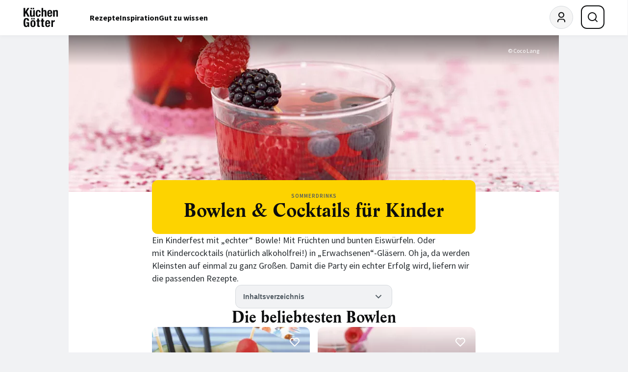

--- FILE ---
content_type: image/svg+xml
request_url: https://www.kuechengoetter.de/website/images/redesign/logo.svg
body_size: 4759
content:
<svg viewBox="0 0 82 46" fill="none" xmlns="http://www.w3.org/2000/svg">
<g clip-path="url(#clip0_3372_15619)">
<path d="M4.0942 8.58056H4.14994L9.32274 0.401001H13.757L8.24414 9.15279L14.384 20.8247H9.77703L5.59922 12.4431L4.09141 14.7601V20.8247H0V0.401001H4.0942V8.58056Z" fill="#0C0D0E"/>
<path d="M22.9375 19.0239C22.5195 19.7869 21.9816 20.3311 21.3182 20.6537C20.6549 20.9762 19.8968 21.1389 19.044 21.1389C17.7926 21.1389 16.8311 20.8098 16.1594 20.1516C15.4877 19.4933 15.1514 18.3919 15.1505 16.8472V5.43621H19.0719V16.0478C19.0719 16.8472 19.2028 17.4054 19.4704 17.7196C19.738 18.0337 20.1616 18.1908 20.7497 18.1908C22.1321 18.1908 22.8232 17.3418 22.8232 15.6438V5.43621H26.7446V20.8248H22.996V19.0239H22.9375ZM20.0947 0V3.37449H16.9119V0H20.0947ZM24.986 0V3.37449H21.8004V0H24.986Z" fill="#0C0D0E"/>
<path d="M36.6527 9.86815C36.6107 9.52912 36.5245 9.19713 36.3963 8.88077C36.2845 8.60087 36.1031 8.35456 35.8695 8.16548C35.641 7.98315 35.34 7.89339 34.961 7.89339C34.4871 7.89339 34.0997 8.00279 33.796 8.22158C33.4922 8.44038 33.2664 8.76576 33.1131 9.19494C32.9598 9.62411 32.8567 10.1683 32.801 10.8247C32.7452 11.4811 32.7146 12.2609 32.7146 13.1557C32.7146 14.1094 32.7434 14.9247 32.801 15.6017C32.8567 16.2777 32.9626 16.8359 33.1131 17.2763C33.2636 17.7167 33.4782 18.0337 33.7514 18.2357C34.0245 18.4376 34.3812 18.5358 34.816 18.5358C35.4793 18.5358 35.9624 18.2497 36.2653 17.6774C36.5682 17.1052 36.7196 16.1898 36.7196 14.9313H40.471C40.471 16.9537 40.0213 18.4937 39.122 19.5512C38.2227 20.6087 36.7307 21.138 34.646 21.1389C33.6594 21.1389 32.8038 21.0183 32.0735 20.7798C31.3433 20.5414 30.7385 20.1122 30.2536 19.4923C29.7686 18.8724 29.4063 18.0421 29.1583 17.0042C28.9102 15.9664 28.7876 14.6732 28.7876 13.1276C28.7876 11.5456 28.939 10.2347 29.2419 9.19494C29.5447 8.15519 29.9712 7.32583 30.5212 6.70685C31.0702 6.08693 31.7242 5.65308 32.4832 5.4053C33.2413 5.15845 34.0747 5.03223 34.9832 5.03223C36.8041 5.03223 38.1735 5.56612 39.0914 6.63392C40.0093 7.70171 40.4691 9.15099 40.471 10.9818H36.7196C36.7242 10.6094 36.7019 10.2372 36.6527 9.86815Z" fill="#0C0D0E"/>
<path d="M46.4465 0.401001V7.00973H46.5022C47.2603 5.69415 48.5015 5.0359 50.2257 5.03496C51.4771 5.03496 52.4387 5.37811 53.1103 6.06442C53.782 6.75072 54.1183 7.8662 54.1193 9.41086V20.8247H50.1979V10.2131C50.1979 9.41086 50.0641 8.85546 49.7993 8.53848C49.5345 8.22151 49.1081 8.06723 48.52 8.06723C47.1377 8.06723 46.4455 8.91623 46.4437 10.6142V20.8275H42.5223V0.401001H46.4465Z" fill="#0C0D0E"/>
<path d="M60.0891 14.9595C60.0882 15.4047 60.1218 15.8492 60.1895 16.2891C60.2464 16.6837 60.3561 17.0686 60.5156 17.4336C60.6661 17.7674 60.8667 18.0339 61.112 18.233C61.3572 18.4322 61.661 18.5332 62.0206 18.5332C62.6839 18.5332 63.167 18.2947 63.4698 17.8179C63.7727 17.341 63.9808 16.6164 64.0941 15.644H67.6198C67.5455 17.4364 67.0717 18.7996 66.1984 19.7337C65.3251 20.6678 63.9511 21.1353 62.0763 21.1363C60.6549 21.1363 59.5466 20.8978 58.7513 20.421C57.9561 19.9441 57.369 19.3148 56.9899 18.5332C56.6109 17.7506 56.3786 16.8735 56.2931 15.902C56.2068 14.9287 56.1649 13.9581 56.1649 12.9848C56.162 11.9888 56.2328 10.994 56.3768 10.0086C56.5189 9.05486 56.8032 8.20587 57.2296 7.46159C57.656 6.71731 58.2673 6.12638 59.0635 5.68879C59.8606 5.2512 60.9215 5.03147 62.2463 5.0296C63.3834 5.0296 64.3171 5.21567 65.0473 5.58781C65.7775 5.96088 66.3489 6.48543 66.7669 7.16145C67.185 7.83747 67.4665 8.65935 67.6198 9.62149C67.7731 10.5836 67.8483 11.658 67.8483 12.8389V13.7253H60.0891V14.9595ZM63.9855 9.82626C63.9297 9.37745 63.8294 8.99596 63.6872 8.68179C63.5451 8.36762 63.3472 8.12919 63.0908 7.9665C62.8344 7.80381 62.5083 7.72246 62.1098 7.72246C61.7112 7.72246 61.3851 7.81222 61.1287 7.99455C60.8703 8.17924 60.6607 8.42482 60.5183 8.70984C60.3601 9.02024 60.2501 9.35324 60.1923 9.69722C60.1256 10.0561 60.092 10.4205 60.0919 10.7856V11.3859H64.0997C64.0774 10.794 64.0412 10.2751 63.9855 9.82626Z" fill="#0C0D0E"/>
<path d="M73.6482 5.43616V7.237H73.704C74.122 6.47403 74.66 5.91582 75.3233 5.56238C75.9866 5.20895 76.7447 5.03223 77.5975 5.03223C78.8489 5.03223 79.8104 5.37538 80.4821 6.06168C81.1538 6.74799 81.4901 7.86347 81.491 9.40812V20.8219H77.5696V10.2132C77.5696 9.41093 77.4359 8.85553 77.1711 8.53855C76.9063 8.22158 76.4799 8.0673 75.8918 8.0673C74.5094 8.0673 73.8183 8.9163 73.8183 10.6143V20.8275H69.8969V5.43616H73.6482Z" fill="#0C0D0E"/>
<path d="M9.08302 29.2933C9.00254 28.9067 8.86342 28.5349 8.67054 28.1909C8.48907 27.8664 8.24225 27.5836 7.9459 27.3606C7.65326 27.1419 7.29651 27.0325 6.88124 27.0325C5.89462 27.0325 5.18391 27.5851 4.74913 28.6902C4.31435 29.7954 4.09603 31.6262 4.09417 34.1826C4.09417 35.4028 4.13226 36.5089 4.20844 37.5009C4.28369 38.4939 4.42305 39.3355 4.62093 40.0311C4.81881 40.7268 5.10309 41.2625 5.47377 41.6328C5.84445 42.0031 6.32104 42.191 6.90911 42.191C7.15437 42.191 7.42472 42.1237 7.72015 41.9918C8.03008 41.8456 8.30993 41.6419 8.54512 41.3916C8.80153 41.1251 9.01334 40.7857 9.18336 40.3761C9.35337 39.9666 9.43977 39.4841 9.43977 38.9315V36.8446H6.7391V33.8123H13.3612V44.825H10.3456V42.9372H10.2898C9.79651 43.7366 9.20472 44.3042 8.51446 44.6398C7.82327 44.9736 6.99272 45.1391 6.0284 45.1391C4.777 45.1391 3.7588 44.9194 2.97377 44.4799C2.18875 44.0405 1.57281 43.3635 1.12595 42.4491C0.680016 41.5346 0.3818 40.4051 0.231298 39.0606C0.0752226 37.7197 -0.00188629 36.162 -2.82461e-05 34.3873C-2.82461e-05 32.6706 0.108667 31.1643 0.326059 29.8684C0.54345 28.5724 0.917845 27.4897 1.44925 26.6201C1.97879 25.7533 2.6802 25.0998 3.55348 24.6594C4.42676 24.2218 5.5165 24.0021 6.82271 24.0002C9.05794 24.0002 10.6689 24.5584 11.6555 25.6748C12.6421 26.7912 13.1345 28.3882 13.1326 30.4658H9.20844C9.2069 30.0717 9.16487 29.6788 9.08302 29.2933Z" fill="#0C0D0E"/>
<path d="M16.6667 33.6438C16.8757 32.634 17.2166 31.7897 17.6895 31.1108C18.1633 30.4348 18.7839 29.9196 19.5513 29.5652C20.3186 29.2109 21.2616 29.0342 22.3801 29.0351C23.5563 29.0164 24.5318 29.1735 25.3066 29.5063C26.0814 29.8392 26.6973 30.3497 27.1544 31.0379C27.6087 31.7251 27.931 32.5741 28.1215 33.5849C28.3119 34.5957 28.4067 35.7785 28.4058 37.1333C28.4058 38.4489 28.3017 39.612 28.0936 40.6228C27.8855 41.6336 27.5446 42.4779 27.0708 43.1558C26.6058 43.8251 25.9596 44.346 25.209 44.6565C24.4426 44.9791 23.4978 45.1418 22.3801 45.1418C21.204 45.1604 20.2285 45.0127 19.4537 44.6985C18.6789 44.3844 18.063 43.8888 17.6059 43.2119C17.1516 42.5358 16.8292 41.6868 16.6388 40.6649C16.4483 39.6429 16.3536 38.4657 16.3545 37.1333C16.3545 35.8177 16.4585 34.6546 16.6667 33.6438ZM21.5273 24.0028V27.3773H18.3445V24.0028H21.5273ZM20.3344 39.3072C20.3734 39.9748 20.4636 40.5471 20.6048 41.0239C20.7469 41.5008 20.9587 41.8739 21.2458 42.1403C21.5329 42.4068 21.9091 42.5415 22.3829 42.5415C23.18 42.5415 23.7291 42.1235 24.0329 41.282C24.3367 40.4405 24.4872 39.0604 24.4872 37.1333C24.4872 35.2062 24.3367 33.8261 24.0329 32.9846C23.7291 32.1431 23.18 31.7251 22.3829 31.7251C21.9091 31.7251 21.5301 31.8598 21.2458 32.1263C20.9615 32.3927 20.7469 32.7658 20.6048 33.2427C20.4626 33.7195 20.3734 34.2918 20.3344 34.9594C20.2954 35.627 20.2787 36.3507 20.2787 37.1333C20.2787 37.9159 20.2954 38.6396 20.3344 39.3072ZM26.4186 24.0028V27.3773H23.233V24.0028H26.4186Z" fill="#0C0D0E"/>
<path d="M36.4018 25.0324V29.4363H38.6761V32.1264H36.4018V40.4518C36.4018 41.0633 36.491 41.4953 36.6722 41.7533C36.8534 42.0114 37.2268 42.1404 37.7954 42.1404C37.9459 42.1404 38.0992 42.1348 38.2497 42.1264C38.4002 42.118 38.5423 42.104 38.6761 42.0843V44.8305C38.2413 44.8305 37.8177 44.8445 37.4108 44.8726C37.0039 44.9006 36.5719 44.9147 36.1176 44.9147C35.3595 44.9147 34.7389 44.8623 34.2558 44.7576C33.7727 44.6528 33.403 44.4434 33.1466 44.1292C32.8901 43.8151 32.7146 43.3999 32.6198 42.8838C32.525 42.3677 32.4777 41.7197 32.4777 40.9399V32.1292H30.4905V29.4391H32.4804V25.0352H36.4018V25.0324Z" fill="#0C0D0E"/>
<path d="M46.6248 25.0324V29.4363H48.8991V32.1264H46.6248V40.4518C46.6248 41.0633 46.714 41.4953 46.8952 41.7533C47.0764 42.0114 47.4498 42.1404 48.0184 42.1404C48.1689 42.1404 48.3222 42.1348 48.4727 42.1264C48.6232 42.118 48.7653 42.104 48.8991 42.0843V44.8305C48.4643 44.8305 48.0407 44.8445 47.6338 44.8726C47.2269 44.9006 46.7949 44.9147 46.3406 44.9147C45.5825 44.9147 44.9619 44.8623 44.4788 44.7576C43.9957 44.6528 43.626 44.4434 43.3696 44.1292C43.1131 43.8151 42.9376 43.3999 42.8428 42.8838C42.748 42.3677 42.7007 41.7197 42.7007 40.9399V32.1292H40.7107V29.4391H42.7007V25.0352H46.6248V25.0324Z" fill="#0C0D0E"/>
<path d="M55.1281 38.9623C55.1272 39.4075 55.1608 39.852 55.2285 40.2919C55.2854 40.6865 55.3951 41.0714 55.5546 41.4364C55.7051 41.7702 55.9057 42.0367 56.151 42.2358C56.3962 42.435 56.7 42.536 57.0596 42.536C57.7229 42.536 58.206 42.2975 58.5088 41.8207C58.8117 41.3438 59.0198 40.6192 59.1331 39.6468H62.6588C62.5845 41.4392 62.1107 42.8025 61.2374 43.7365C60.3641 44.6706 58.9901 45.1381 57.1153 45.1391C55.6939 45.1391 54.5856 44.9006 53.7903 44.4238C52.9951 43.9469 52.408 43.3177 52.0289 42.536C51.6499 41.7534 51.4176 40.8763 51.3322 39.9048C51.2458 38.9315 51.2039 37.9609 51.2039 36.9876C51.201 35.9916 51.2718 34.9968 51.4158 34.0114C51.5579 33.0577 51.8422 32.2087 52.2686 31.4644C52.695 30.7201 53.3063 30.1292 54.1025 29.6916C54.8996 29.254 55.9605 29.0343 57.2853 29.0324C58.4224 29.0324 59.3561 29.2185 60.0863 29.5906C60.8165 29.9637 61.3879 30.4882 61.8059 31.1643C62.224 31.8403 62.5055 32.6622 62.6588 33.6243C62.8121 34.5864 62.8873 35.6608 62.8873 36.8417V37.7281H55.1281V38.9623ZM59.0245 33.8291C58.9687 33.3803 58.8684 32.9988 58.7262 32.6846C58.5841 32.3704 58.3862 32.132 58.1298 31.9693C57.8734 31.8066 57.5473 31.7253 57.1488 31.7253C56.7502 31.7253 56.4241 31.815 56.1677 31.9974C55.9093 32.182 55.6997 32.4276 55.5573 32.7126C55.4003 33.0236 55.2904 33.3564 55.2313 33.7C55.1646 34.0589 55.131 34.4233 55.1309 34.7884V35.3887H59.1387C59.1192 34.7968 59.0802 34.2779 59.0245 33.8291Z" fill="#0C0D0E"/>
<path d="M69.5262 29.4362V31.4951H69.5819C69.9805 30.7518 70.4626 30.1543 71.0312 29.7083C71.5997 29.2623 72.2909 29.0351 73.1075 29.0351C73.2218 29.0351 73.3389 29.0407 73.4615 29.0491C73.5841 29.0575 73.704 29.0743 73.8155 29.0912V32.8668C73.6064 32.8481 73.403 32.8341 73.2051 32.8247C73.0072 32.8163 72.801 32.8107 72.5947 32.8107C72.2489 32.8114 71.9048 32.8595 71.5719 32.9537C71.2316 33.0487 70.9128 33.2087 70.6326 33.425C70.3407 33.6527 70.1067 33.9469 69.9498 34.2833C69.7798 34.6368 69.6934 35.0688 69.6934 35.5849V44.8248H65.772V29.4362H69.5262Z" fill="#0C0D0E"/>
</g>
<defs>
<clipPath id="clip0_3372_15619">
<rect width="82" height="46" fill="white"/>
</clipPath>
</defs>
</svg>
